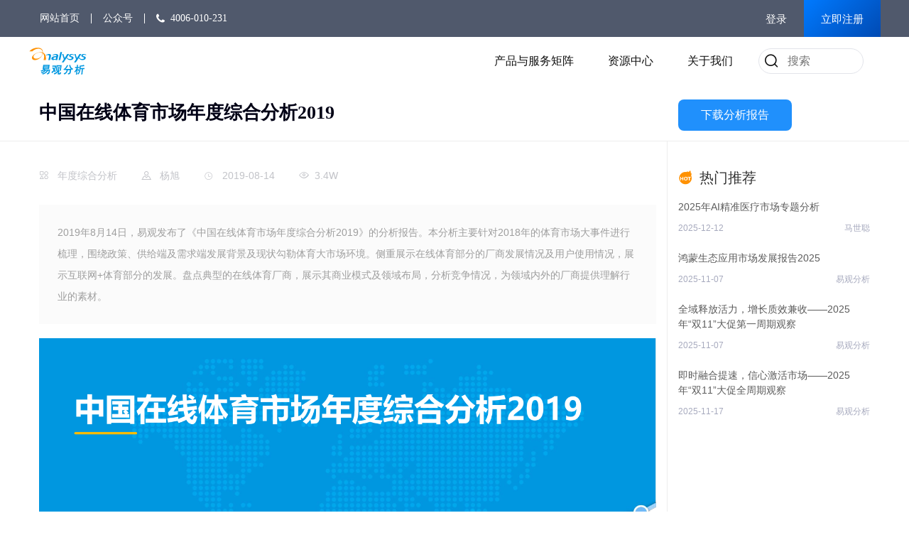

--- FILE ---
content_type: text/html; charset=utf-8
request_url: https://www.analysys.cn/article/detail/20019436
body_size: 7990
content:
<!doctype html><html lang="en" data-server-rendered="true"><head><title>中国在线体育市场年度综合分析2019-易观分析</title> <meta charset="utf-8"> <meta http-equiv="X-UA-Compatible" content="IE=Edge,chrome=1"> <meta name="keywords" content="中国在线体育市场年度综合分析2019"> <meta name="description" content="2019年8月14日，易观发布了《中国在线体育市场年度综合分析2019》的分析报告。本分析主要针对2018年的体育市场大事件进行梳理，围绕政策、供给端及需求端发展背景及现状勾勒体育大市场环境。侧重展示在线体育部分的厂商发展情况及用户使用情况，展示互联网+体育部分的发展。盘点典型的在线体育厂商，展示其商业模式及领域布局，分析竞争情况，为领域内外的厂商提供理解行业的素材。"> <meta http-equiv="content-type" content="text/html;charset=utf-8"> <meta name="viewport" content="width=device-width, initial-scale=1, maximum-scale=1.0, shrink-to-fit=no, user-scalable=0"> <link rel="shortcut icon" href="/favicon.ico" type="image/x-icon"> <link rel="stylesheet" href="//at.alicdn.com/t/font_3285448_qw9zzlghij.css"> <link rel="stylesheet" href="//at.alicdn.com/t/font_3291761_853o2b9t0z4.css"> <script src="/hm.js?v=20482997"></script><script type="text/javascript" src="//cstaticdun.126.net/load.min.js"></script><script type="text/javascript" src="//res.wx.qq.com/open/js/jweixin-1.0.0.js"></script><script type="text/javascript" src="//s1.analysys.cn/libs/??weixin-share/1.0.0/weixin-share.js,moment.js/2.18.1/moment.min.js,Swiper/4.5.1/js/swiper.min.js,babel-polyfill/7.6.0/polyfill.min.js"></script><script type="text/javascript" src="//s1.analysys.cn/libs/??jquery/1.12.3/jquery.min.js,jquery-scrollto/1.4.6/jquery-scrollto.min.js,wow/1.1.2/wow.min.js,jquery-advanced-news-ticker/1.0.1/js/newsTicker.min.js"></script><link rel="stylesheet" href="//s1.analysys.cn/libs/??twitter-bootstrap/3.3.7/css/bootstrap.min.css,Swiper/4.5.1/css/swiper.min.css,animate.css/3.7.2/animate.min.css"><link rel="stylesheet" href="/public/css/article/detail.e849fa24.css"></head> <body><div id="app"><div><div><div><header class="header"><div class="basic-top"><div class="yg-container basic-flex"><ul class="nav-flex"><li><a href="/">网站首页</a></li> <li class="gzh"><span>公众号</span> <div class="drowqr"><img src="https://file1.analysys.cn/uploadcmsimages/upload/v4/qianfan-qrcode.jpg" alt></div></li> <li><i class="iconfont yg-icondianhua"></i><a href="tel:4006-010-231">4006-010-231</a></li></ul> <div class="ucenter"><div class="message"></div> <div class="sign"><a href="javascript:;" class="login">登录</a> <a href="javascript:;" class="signin">立即注册</a></div></div></div></div> <div class="hd-pc"><div class="yg-container hd-pc-flex"><div class="logo"><a href="/"><img src="https://file1.analysys.cn/uploadcmsimages/upload/v4/fenxilogo-blue.svg" alt="易观分析"></a></div> <ul class="hdnav"><li><span class="nvahd">产品与服务矩阵</span> <div class="nav-bd-wrap wrapanalysis" style="display:;"><div class="navbd analysis"><div class="nav-product"><div class="product-col"><div class="ptitle">订阅产品</div> <ol class="qianfan"><dt class="pdt"><span class="iconimg"><span class="iconwrap bg-icon bg-icon_default_bangdan"></span></span> <span class="dttitles">易观千帆</span></dt> <dd><!----> <span class="iconimg"></span> <span class="ddtitles">移动互联网产品&amp;用户分析数据库</span></dd><dd><!----> <span class="iconimg"></span> <span class="ddtitles">千帆榜单</span></dd></ol><ol class="boyue"><dt class="pdt"><span class="iconimg"><span class="iconwrap bg-icon bg-icon_default_boyue"></span></span> <span class="dttitles">博阅-数智化分析云</span></dt> <dd><!----> <span class="iconimg"></span> <span class="ddtitles">银行</span></dd><dd><!----> <span class="iconimg"></span> <span class="ddtitles">证券</span></dd><dd><!----> <span class="iconimg"></span> <span class="ddtitles">汽车</span></dd><dd><!----> <span class="iconimg"></span> <span class="ddtitles">互联网金融</span></dd><dd><!----> <span class="iconimg"></span> <span class="ddtitles">文娱</span></dd><dd><!----> <span class="iconimg"></span> <span class="ddtitles">零售</span></dd><dd><!----> <span class="iconimg"></span> <span class="ddtitles">旅游</span></dd><dd><!----> <span class="iconimg"></span> <span class="ddtitles">在线教育</span></dd></ol><ol><dt class="pdt"><span class="iconimg"><span class="iconwrap bg-icon bg-icon_default_fengxiangbiao"></span></span> <span class="dttitles">数字经济领域风向标</span></dt> <dd><!----> <span class="iconimg"></span> <span class="ddtitles">数字经济全景白皮书</span></dd></ol></div><div class="product-col"><div class="ptitle">咨询服务</div> <ol><dt class="pdt"><span class="iconimg"><span class="iconwrap bg-icon bg-icon_default_xiaofei"></span></span> <span class="dttitles">消费数智化中心</span></dt> <dd><!----> <span class="iconimg"></span> <span class="ddtitles">数字用户洞察</span></dd><dd><!----> <span class="iconimg"></span> <span class="ddtitles">数智化业务解决方案</span></dd><dd><!----> <span class="iconimg"></span> <span class="ddtitles">IPO行业顾问</span></dd></ol><ol><dt class="pdt"><span class="iconimg"><span class="iconwrap bg-icon bg-icon_default_qiyeshuzihua"></span></span> <span class="dttitles">企业数智化中心</span></dt> <dd><!----> <span class="iconimg"></span> <span class="ddtitles">数智化战略研究</span></dd><dd><!----> <span class="iconimg"></span> <span class="ddtitles">数字技术采买和应用评估</span></dd><dd><!----> <span class="iconimg"></span> <span class="ddtitles">场景数智化分析</span></dd><dd><!----> <span class="iconimg"></span> <span class="ddtitles">场景数据库</span></dd></ol><ol><dt class="pdt"><span class="iconimg"><span class="iconwrap bg-icon bg-icon_default_shuzijishu"></span></span> <span class="dttitles">数字技术研究院</span></dt> <dd><!----> <span class="iconimg"></span> <span class="ddtitles">行业研究洞察</span></dd><dd><!----> <span class="iconimg"></span> <span class="ddtitles">数字技术智库服务</span></dd><dd><!----> <span class="iconimg"></span> <span class="ddtitles">数据分析服务</span></dd></ol></div><div class="product-col"><div class="ptitle">解决方案</div> <ol><dt class="pdt"><span class="iconimg"><span class="iconwrap bg-icon bg-icon_default_zengzhang"></span></span> <span class="dttitles">业务&amp;用户增长解决方案</span></dt> <dd><!----> <span class="iconimg"></span> <span class="ddtitles">智能运营平台+数智化运营咨询</span></dd><dd><!----> <span class="iconimg"></span> <span class="ddtitles">用户价值增长&amp;资产评价解决方案</span></dd><dd><!----> <span class="iconimg"></span> <span class="ddtitles">客户体验提升</span></dd><dd><!----> <span class="iconimg"></span> <span class="ddtitles">数据分析</span></dd></ol></div></div></div></div></li> <li><span class="nvahd">资源中心</span> <div class="nav-bd-wrap wrapresource" style="display:;"><div class="navbd resource"><div class="zyzx-header"><div class="col-item"><div class="item-content"><span class="iconwrap"><span class="hd-resource-icon bg-icon_dongtai"></span></span> <a href="/trends" target="_blank">易观动态</a></div></div><div class="col-item"><div class="item-content"><span class="iconwrap"><span class="hd-resource-icon bg-icon_baogao"></span></span> <a href="/article/analysis" target="_blank">热门分析</a></div></div><div class="col-item"><div class="item-content"><span class="iconwrap"><span class="hd-resource-icon bg-icon_huodong"></span></span> <a href="/article/activity" target="_blank">易观活动</a></div></div><div class="col-item"><div class="item-content"><span class="iconwrap"><span class="hd-resource-icon bg-icon_hezuo"></span></span> <a href="/article/media" target="_blank">合作媒体</a></div></div></div></div></div></li> <li><span class="nvahd">关于我们</span> <div class="nav-bd-wrap wrapabout"><div class="navbd about"><div class="gywm-header"><div class="gywm-left"><h2 class="left-title">了解易观分析</h2> <div class="left-desc">中国数智化领域专业的科技和市场分析机构，致力于数字经济的发展与研究，通过21年分析及数据源积累、成熟的模型体系，易观分析形成以消费数智化、企业数智化、易观千帆等多项服务矩阵，激发科技与创新活力，为国内外4000+企业客户提供客观、公正的数据支持和市场研究报告，帮助企业提供正确的决策。</div> <div class="left-link"><a href="/about/#"><div class="ygarrow"><span>了解更多</span> <span class="iconarrow"><img alt="" class="ygimage arrowimg1"> <img alt="" class="ygimage arrowimg2"> <img alt="" class="ygimage arrowimg3"></span></div></a></div></div> <div class="gywm-right"><div class="right-col"><div class="gywm-item"><div class="item-title">易观分析简介</div> <p class="linkp"><a href="/about/#" target="_blank">易观分析简介</a></p> <p class="linkp"><a href="/about/#" target="_blank">使命</a>  | 
          <a href="/about/#" target="_blank">愿景</a>  | 
          <a href="/about/#" target="_blank">价值</a></p></div> <div class="gywm-item"><div class="item-title">企业荣誉</div> <p class="linkp"><a href="/about/#honor" target="_blank">企业荣誉</a></p></div></div> <div class="right-col"><div class="gywm-item"><div class="item-title">发展历程</div> <p class="linkp"><a href="/about/#course" target="_blank">发展历程</a></p></div> <div class="gywm-item"><div class="item-title">易观学堂</div> <p class="linkp"><a href="https://edu.analysys.cn/" target="_blank">易观学堂</a></p></div></div> <div class="right-col"><div class="gywm-item"><div class="item-title">专家团队</div> <p class="linkp"><a href="/about/#teams" target="_blank">专家团队</a></p></div> <div class="gywm-item"><div class="item-title"><a href="/about/#contactus" target="_blank">联系我们</a></div> <p class="linkp"><a href="tel:4006-010-231">电话: 4006-010-231</a></p> <p class="linkp"><a href="mailto:ygfx@analysys.com.cn">ygfx@analysys.com.cn</a></p></div></div> <div class="right-col"><div class="gywm-item"><div class="item-title">企业文化</div> <p class="linkp"><a href="/about/#culture" target="_blank">企业文化</a></p></div> <div class="gywm-item"><div class="item-title">加入易观分析</div> <p class="linkp"><a href="/joinus" target="_blank">社招</a></p> <p class="linkp"><a href="/joinus" target="_blank">校招</a></p> <p class="linkp"><a href="/joinus" target="_blank">实习</a></p></div></div></div></div></div></div></li> <li class="search-li"><div class="search showinput"><input type="text" placeholder="搜索" value="" class="search-input"> <span class="searchicon"><i class="iconfont yg-iconsousuo"></i></span></div></li></ul></div></div> <div class="hd-mobile"><div class="container hd-m-container"><div class="mlogo"><a href="/"><img src="https://file1.analysys.cn/uploadcmsimages/upload/v4/fenxilogo-blue.svg" alt="易观分析logo"></a></div> <div class="mright"><div class="tel"><a href="tel:4006-010-231">4006-010-231</a></div> <div class="ge"></div> <div class="sea"><a href="/es/search"><i class="iconfont yg-iconsousuo"></i></a></div> <div class="menu"><span class="line line1"></span> <span class="line line2"></span> <span class="line line3"></span></div></div></div> <!----></div></header></div> <div class="main"><div><div><div class="detail-wraper"><div class="detail-top"><div class="container"><h1 class="col-md-9">中国在线体育市场年度综合分析2019</h1> <div class="col-md-3 detail-btn"><a href="javascript:;" class="downbtn">下载分析报告</a></div></div></div> <div class="container"><div class="detail-left col-md-9"><div class="left-details-head"><div class="head-other"><span><i class="iconfont yg-iconleixing"></i> <a href="https://boyue.analysys.cn/sail/view/portal/index.html#/list?classify=年度综合分析" target="_blank">年度综合分析</a></span> <span><i class="iconfont yg-iconrenwu"></i>
              杨旭
            </span> <span><i class="iconfont yg-iconshijian"></i>
              2019-08-14
            </span> <span class="clickcount"><i class="iconfont yg-iconliulan"></i>3.4W</span></div></div> <div class="summary">2019年8月14日，易观发布了《中国在线体育市场年度综合分析2019》的分析报告。本分析主要针对2018年的体育市场大事件进行梳理，围绕政策、供给端及需求端发展背景及现状勾勒体育大市场环境。侧重展示在线体育部分的厂商发展情况及用户使用情况，展示互联网+体育部分的发展。盘点典型的在线体育厂商，展示其商业模式及领域布局，分析竞争情况，为领域内外的厂商提供理解行业的素材。</div> <div><div class="imgages noselect"><img alt="" srcset=""><img alt="" srcset=""><img alt="" srcset=""><img alt="" srcset=""><img alt="" srcset=""><img alt="" srcset=""><img alt="" srcset=""><img alt="" srcset=""><img alt="" srcset=""><img alt="" srcset=""><img alt="" srcset=""><img alt="" srcset=""><img alt="" srcset=""><img alt="" srcset=""><img alt="" srcset=""><img alt="" srcset=""><img alt="" srcset=""><img alt="" srcset=""><img alt="" srcset=""><img alt="" srcset=""><img alt="" srcset=""><img alt="" srcset=""><img alt="" srcset=""><img alt="" srcset=""><img alt="" srcset=""><img alt="" srcset=""><img alt="" srcset=""><img alt="" srcset=""><img alt="" srcset=""><img alt="" srcset=""><img alt="" srcset=""><img alt="" srcset=""><img alt="" srcset=""><img alt="" srcset=""><img alt="" srcset=""><img alt="" srcset=""><img alt="" srcset=""><img alt="" srcset=""><img alt="" srcset=""><img alt="" srcset=""><img alt="" srcset=""><img alt="" srcset=""><img alt="" srcset=""><img alt="" srcset=""><img alt="" srcset=""><img alt="" srcset=""><img alt="" srcset=""><img alt="" srcset=""><img alt="" srcset=""></div></div> <div class="copyright">未经易观分析授权，严禁转载、引用或以任何方式使用易观分析发布的任何内容。经授权后的任何媒体、网站或者个人使用时应原文引用并注明来源，且分析观点以易观分析官方发布的内容为准，不得进行任何形式的删减、增添、拼接、演绎、歪曲等。因不当使用而引发的争议，易观分析不承担因此产生的任何责任，并保留向相关责任主体进行责任追究的权利。</div></div> <div class="detail-right col-md-3"><div class="hotnews-wraper"><h2><i class="iconfont yg-iconhot"></i>热门推荐
  </h2> <ul><li><a href="/article/detail/20021380" target="_blank">2025年AI精准医疗市场专题分析</a> <p class="hotother clearfix"><time>2025-12-12</time> <span>马世聪</span></p></li><li><a href="/article/detail/20021356" target="_blank">鸿蒙生态应用市场发展报告2025</a> <p class="hotother clearfix"><time>2025-11-07</time> <span>易观分析</span></p></li><li><a href="/article/detail/20021355" target="_blank">全域释放活力，增长质效兼收——2025年“双11”大促第一周期观察</a> <p class="hotother clearfix"><time>2025-11-07</time> <span>易观分析</span></p></li><li><a href="/article/detail/20021359" target="_blank">即时融合提速，信心激活市场——2025年“双11”大促全周期观察</a> <p class="hotother clearfix"><time>2025-11-17</time> <span>易观分析</span></p></li></ul></div></div> <div data-v-906efd5a></div></div></div></div> <div data-v-906efd5a></div></div></div> <footer class="footer"><div class="ft-content ft-pc"><div class="yg-container"><div class="row clearfix"><div class="ft-left"><div class="logo"><img alt="" class="ygimage"> <div class="contact"><div class="fticon clearfix"><div class="iconitem weixin"><img src="https://file1.analysys.cn/uploadcmsimages/upload/v4/weixin.png" alt></div> <div class="iconitem zhihu"><a href="https://www.zhihu.com/org/yi-guan-fen-xi" target="_blank"><img src="https://file1.analysys.cn/uploadcmsimages/upload/v4/zhihu.png" alt></a></div> <div class="qrcode"><img src="https://file1.analysys.cn/uploadcmsimages/upload/v4/qianfan-qrcode.jpg" alt style="display:none;"></div></div></div></div> <div class="ft-flex"><ol class="ft-item"><dt>订阅产品</dt> <dd class="link">数字经济领域风向标</dd> <dd><a href="https://qianfan.analysys.cn/" target="_blank">易观千帆</a></dd> <dd><a href="https://boyue.analysys.cn/" target="_blank">易观博阅</a></dd></ol> <ol class="ft-item"><dt>咨询服务</dt> <dd class="link">消费数智化中心</dd> <dd class="link">企业数智化中心</dd> <dd class="link">数字技术研究院</dd></ol> <ol class="ft-item"><dt>解决方案</dt> <dd class="link">业务&amp;用户增长解决方案</dd></ol> <div class="ft-item"><h3 class="tit">联系我们</h3> <div class="tel"><p><i class="iconfont yg-icondianhua"></i> 服务热线：</p> <p class="con"><a href="tel:4006-010-231">4006-010-231</a></p> <p><i class="iconfont yg-iconyoujian"></i>媒体/市场合作：</p> <p class="con"><a href="mailto:ygfx@analysys.com.cn">ygfx@analysys.com.cn</a></p></div></div></div></div></div> <div class="row frendtit"><p class="tit">友情链接:</p></div> <div class="row"><div class="frendlinks" style="display:;"><a href="https://qianfan.analysys.cn/" rel="" target="_blank" class="flink">易观千帆</a><a href="https://www.cda.cn" rel="" target="_blank" class="flink">分析师</a><a href="https://www.sunrate.com/?channelCode=analysys" rel="" target="_blank" class="flink">寻汇</a><a href="http://www.bdwork.com/" rel="" target="_blank" class="flink">BD</a><a href="https://www.analysysdata.com/" rel="nofollow" target="_blank" class="flink">易观数科</a><a href="http://www.infoq.cn" rel="nofollow" target="_blank" class="flink">infoQ</a></div></div> <div class="row"><div class="ft-cprate"><p class="cp1">版权所有Copyright © 2026 北京易观数智科技股份有限公司版权所有 </p> <p class="cp2"><span class="icpnum">京ICP备17047154号-2</span> <a href="http://www.beian.gov.cn/portal/registerSystemInfo?recordcode=11010502031510" rel="nofollow" target="_blank" class="gonganicp"> | <span class="basic-icon bg-gongan"></span>京公网安备11010502031510号
            </a></p></div></div></div></div> <div class="ft-mobile"><section class="cta-wrap"><div class="container cta-pc"><p>易观千帆帮助企业建立数字消费者用户画像，提供内部运营决策和外部竞争分析的一站式服务</p> <button class="tybtn">立即体验</button></div> <div class="cta-mobile"><p class="ctatext">激发科技与创新活力</p> <div class="ctabtnbox"><button class="tybtn">立即体验</button></div></div></section> <div class="mcontent"><div class="flogo"><img src="https://file1.analysys.cn/uploadcmsimages/upload/v4/fenxilogo-blue.svg" alt></div> <div class="qrcode"><img src="https://file1.analysys.cn/uploadcmsimages/upload/v4/qianfan-qrcode.jpg" alt></div> <div class="ftinfo">长按识别二维码，关注易观分析公众号</div> <div class="tel">服务热线：<a href="tel:4006-010-231">4006-010-231</a></div> <div class="tel email">媒体/市场合作：<a href="mailto:ygfx@analysys.com.cn">ygfx@analysys.com.cn</a></div></div> <div class="mcprate"><p>版权所有 Copyright © 2026 北京易观数智科技股份有限公司</p> <p>京ICP备17047154号-2</p> <p class="gongan"><span class="basic-icon bg-gongan"></span>京公网安备11010502031510号</p></div></div></footer></div></div></div><script> window.__INITIAL_STATE__= {"friendLink":[{"createTime":"2022-08-10 17:40:18","linkId":39,"linkName":"易观千帆","nofollow":0,"updateTime":"2022-08-10 17:40:18","url":"https:\u002F\u002Fqianfan.analysys.cn\u002F"},{"createTime":"2022-05-12 19:51:10","linkId":30,"linkName":"分析师","nofollow":0,"updateTime":"2022-07-13 16:20:16","url":"https:\u002F\u002Fwww.cda.cn"},{"createTime":"2022-07-13 16:19:16","linkId":38,"linkName":"寻汇","nofollow":0,"updateTime":"2022-07-13 16:20:09","url":"https:\u002F\u002Fwww.sunrate.com\u002F?channelCode=analysys"},{"createTime":"2022-06-08 17:31:21","linkId":37,"linkName":"BD","nofollow":0,"updateTime":"2022-06-08 17:31:21","url":"http:\u002F\u002Fwww.bdwork.com\u002F"},{"createTime":"2019-06-12 13:50:40","linkId":19,"linkName":"易观数科","nofollow":1,"updateTime":"2022-05-19 11:53:40","url":"https:\u002F\u002Fwww.analysysdata.com\u002F"},{"createTime":"2022-04-02 13:47:49","linkId":26,"linkName":"infoQ","nofollow":1,"updateTime":"2022-04-29 10:38:43","url":"http:\u002F\u002Fwww.infoq.cn"}],"article":"%7B%22classify%22:%22%E5%B9%B4%E5%BA%A6%E7%BB%BC%E5%90%88%E5%88%86%E6%9E%90%22,%22keywords%22:null,%22articeimage%22:null,%22city%22:null,%22fee%22:0,%22createdate%22:%222019-08-14%2016:44:07%22,%22description%22:null,%22dictid%22:null,%22source%22:%22%E6%98%93%E8%A7%82%22,%22starttime%22:null,%22type%22:0,%22dirname%22:null,%22userid%22:null,%22content%22:%22%22,%22maintitle%22:%22%E4%B8%AD%E5%9B%BD%E5%9C%A8%E7%BA%BF%E4%BD%93%E8%82%B2%E5%B8%82%E5%9C%BA%E5%B9%B4%E5%BA%A6%E7%BB%BC%E5%90%88%E5%88%86%E6%9E%902019%22,%22isFree%22:0,%22ispublish%22:1,%22updatedate%22:%222026-01-31%2013:56:43%22,%22publishdate%22:%222019-08-14%2016:48:13%22,%22id%22:20019436,%22enrollLink%22:null,%22fieldBak20160328%22:null,%22fieldId%22:14122,%22qrcodeUrl%22:null,%22clickcount%22:34976,%22summary%22:%222019%E5%B9%B48%E6%9C%8814%E6%97%A5%EF%BC%8C%E6%98%93%E8%A7%82%E5%8F%91%E5%B8%83%E4%BA%86%E3%80%8A%E4%B8%AD%E5%9B%BD%E5%9C%A8%E7%BA%BF%E4%BD%93%E8%82%B2%E5%B8%82%E5%9C%BA%E5%B9%B4%E5%BA%A6%E7%BB%BC%E5%90%88%E5%88%86%E6%9E%902019%E3%80%8B%E7%9A%84%E5%88%86%E6%9E%90%E6%8A%A5%E5%91%8A%E3%80%82%E6%9C%AC%E5%88%86%E6%9E%90%E4%B8%BB%E8%A6%81%E9%92%88%E5%AF%B92018%E5%B9%B4%E7%9A%84%E4%BD%93%E8%82%B2%E5%B8%82%E5%9C%BA%E5%A4%A7%E4%BA%8B%E4%BB%B6%E8%BF%9B%E8%A1%8C%E6%A2%B3%E7%90%86%EF%BC%8C%E5%9B%B4%E7%BB%95%E6%94%BF%E7%AD%96%E3%80%81%E4%BE%9B%E7%BB%99%E7%AB%AF%E5%8F%8A%E9%9C%80%E6%B1%82%E7%AB%AF%E5%8F%91%E5%B1%95%E8%83%8C%E6%99%AF%E5%8F%8A%E7%8E%B0%E7%8A%B6%E5%8B%BE%E5%8B%92%E4%BD%93%E8%82%B2%E5%A4%A7%E5%B8%82%E5%9C%BA%E7%8E%AF%E5%A2%83%E3%80%82%E4%BE%A7%E9%87%8D%E5%B1%95%E7%A4%BA%E5%9C%A8%E7%BA%BF%E4%BD%93%E8%82%B2%E9%83%A8%E5%88%86%E7%9A%84%E5%8E%82%E5%95%86%E5%8F%91%E5%B1%95%E6%83%85%E5%86%B5%E5%8F%8A%E7%94%A8%E6%88%B7%E4%BD%BF%E7%94%A8%E6%83%85%E5%86%B5%EF%BC%8C%E5%B1%95%E7%A4%BA%E4%BA%92%E8%81%94%E7%BD%91+%E4%BD%93%E8%82%B2%E9%83%A8%E5%88%86%E7%9A%84%E5%8F%91%E5%B1%95%E3%80%82%E7%9B%98%E7%82%B9%E5%85%B8%E5%9E%8B%E7%9A%84%E5%9C%A8%E7%BA%BF%E4%BD%93%E8%82%B2%E5%8E%82%E5%95%86%EF%BC%8C%E5%B1%95%E7%A4%BA%E5%85%B6%E5%95%86%E4%B8%9A%E6%A8%A1%E5%BC%8F%E5%8F%8A%E9%A2%86%E5%9F%9F%E5%B8%83%E5%B1%80%EF%BC%8C%E5%88%86%E6%9E%90%E7%AB%9E%E4%BA%89%E6%83%85%E5%86%B5%EF%BC%8C%E4%B8%BA%E9%A2%86%E5%9F%9F%E5%86%85%E5%A4%96%E7%9A%84%E5%8E%82%E5%95%86%E6%8F%90%E4%BE%9B%E7%90%86%E8%A7%A3%E8%A1%8C%E4%B8%9A%E7%9A%84%E7%B4%A0%E6%9D%90%E3%80%82%22,%22images%22:%5B%7B%22createTime%22:%222019-08-14%2000:00:00%22,%22id%22:117128,%22modifyTime%22:null,%22objectId%22:8236,%22objectType%22:1,%22path%22:%22\u002Fuploadcmsimages\u002F20190814\u002F1565772203941-%E4%B8%AD%E5%9B%BD%E5%9C%A8%E7%BA%BF%E4%BD%93%E8%82%B2%E5%B8%82%E5%9C%BA%E5%B9%B4%E5%BA%A6%E7%BB%BC%E5%90%88%E5%88%86%E6%9E%902019.pdf_0.png%22,%22thumbnailPath%22:%22%22,%22title%22:%22%22,%22userId%22:0%7D,%7B%22createTime%22:%222019-08-14%2000:00:00%22,%22id%22:117129,%22modifyTime%22:null,%22objectId%22:8236,%22objectType%22:1,%22path%22:%22\u002Fuploadcmsimages\u002F20190814\u002F1565772203941-%E4%B8%AD%E5%9B%BD%E5%9C%A8%E7%BA%BF%E4%BD%93%E8%82%B2%E5%B8%82%E5%9C%BA%E5%B9%B4%E5%BA%A6%E7%BB%BC%E5%90%88%E5%88%86%E6%9E%902019.pdf_1.png%22,%22thumbnailPath%22:%22%22,%22title%22:%22%22,%22userId%22:0%7D,%7B%22createTime%22:%222019-08-14%2000:00:00%22,%22id%22:117130,%22modifyTime%22:null,%22objectId%22:8236,%22objectType%22:1,%22path%22:%22\u002Fuploadcmsimages\u002F20190814\u002F1565772203941-%E4%B8%AD%E5%9B%BD%E5%9C%A8%E7%BA%BF%E4%BD%93%E8%82%B2%E5%B8%82%E5%9C%BA%E5%B9%B4%E5%BA%A6%E7%BB%BC%E5%90%88%E5%88%86%E6%9E%902019.pdf_2.png%22,%22thumbnailPath%22:%22%22,%22title%22:%22%22,%22userId%22:0%7D,%7B%22createTime%22:%222019-08-14%2000:00:00%22,%22id%22:117131,%22modifyTime%22:null,%22objectId%22:8236,%22objectType%22:1,%22path%22:%22\u002Fuploadcmsimages\u002F20190814\u002F1565772203941-%E4%B8%AD%E5%9B%BD%E5%9C%A8%E7%BA%BF%E4%BD%93%E8%82%B2%E5%B8%82%E5%9C%BA%E5%B9%B4%E5%BA%A6%E7%BB%BC%E5%90%88%E5%88%86%E6%9E%902019.pdf_3.png%22,%22thumbnailPath%22:%22%22,%22title%22:%22%22,%22userId%22:0%7D,%7B%22createTime%22:%222019-08-14%2000:00:00%22,%22id%22:117132,%22modifyTime%22:null,%22objectId%22:8236,%22objectType%22:1,%22path%22:%22\u002Fuploadcmsimages\u002F20190814\u002F1565772203941-%E4%B8%AD%E5%9B%BD%E5%9C%A8%E7%BA%BF%E4%BD%93%E8%82%B2%E5%B8%82%E5%9C%BA%E5%B9%B4%E5%BA%A6%E7%BB%BC%E5%90%88%E5%88%86%E6%9E%902019.pdf_4.png%22,%22thumbnailPath%22:%22%22,%22title%22:%22%22,%22userId%22:0%7D,%7B%22createTime%22:%222019-08-14%2000:00:00%22,%22id%22:117133,%22modifyTime%22:null,%22objectId%22:8236,%22objectType%22:1,%22path%22:%22\u002Fuploadcmsimages\u002F20190814\u002F1565772203941-%E4%B8%AD%E5%9B%BD%E5%9C%A8%E7%BA%BF%E4%BD%93%E8%82%B2%E5%B8%82%E5%9C%BA%E5%B9%B4%E5%BA%A6%E7%BB%BC%E5%90%88%E5%88%86%E6%9E%902019.pdf_5.png%22,%22thumbnailPath%22:%22%22,%22title%22:%22%22,%22userId%22:0%7D,%7B%22createTime%22:%222019-08-14%2000:00:00%22,%22id%22:117134,%22modifyTime%22:null,%22objectId%22:8236,%22objectType%22:1,%22path%22:%22\u002Fuploadcmsimages\u002F20190814\u002F1565772203941-%E4%B8%AD%E5%9B%BD%E5%9C%A8%E7%BA%BF%E4%BD%93%E8%82%B2%E5%B8%82%E5%9C%BA%E5%B9%B4%E5%BA%A6%E7%BB%BC%E5%90%88%E5%88%86%E6%9E%902019.pdf_6.png%22,%22thumbnailPath%22:%22%22,%22title%22:%22%22,%22userId%22:0%7D,%7B%22createTime%22:%222019-08-14%2000:00:00%22,%22id%22:117135,%22modifyTime%22:null,%22objectId%22:8236,%22objectType%22:1,%22path%22:%22\u002Fuploadcmsimages\u002F20190814\u002F1565772203941-%E4%B8%AD%E5%9B%BD%E5%9C%A8%E7%BA%BF%E4%BD%93%E8%82%B2%E5%B8%82%E5%9C%BA%E5%B9%B4%E5%BA%A6%E7%BB%BC%E5%90%88%E5%88%86%E6%9E%902019.pdf_7.png%22,%22thumbnailPath%22:%22%22,%22title%22:%22%22,%22userId%22:0%7D,%7B%22createTime%22:%222019-08-14%2000:00:00%22,%22id%22:117136,%22modifyTime%22:null,%22objectId%22:8236,%22objectType%22:1,%22path%22:%22\u002Fuploadcmsimages\u002F20190814\u002F1565772203941-%E4%B8%AD%E5%9B%BD%E5%9C%A8%E7%BA%BF%E4%BD%93%E8%82%B2%E5%B8%82%E5%9C%BA%E5%B9%B4%E5%BA%A6%E7%BB%BC%E5%90%88%E5%88%86%E6%9E%902019.pdf_8.png%22,%22thumbnailPath%22:%22%22,%22title%22:%22%22,%22userId%22:0%7D,%7B%22createTime%22:%222019-08-14%2000:00:00%22,%22id%22:117137,%22modifyTime%22:null,%22objectId%22:8236,%22objectType%22:1,%22path%22:%22\u002Fuploadcmsimages\u002F20190814\u002F1565772203941-%E4%B8%AD%E5%9B%BD%E5%9C%A8%E7%BA%BF%E4%BD%93%E8%82%B2%E5%B8%82%E5%9C%BA%E5%B9%B4%E5%BA%A6%E7%BB%BC%E5%90%88%E5%88%86%E6%9E%902019.pdf_9.png%22,%22thumbnailPath%22:%22%22,%22title%22:%22%22,%22userId%22:0%7D,%7B%22createTime%22:%222019-08-14%2000:00:00%22,%22id%22:117138,%22modifyTime%22:null,%22objectId%22:8236,%22objectType%22:1,%22path%22:%22\u002Fuploadcmsimages\u002F20190814\u002F1565772203941-%E4%B8%AD%E5%9B%BD%E5%9C%A8%E7%BA%BF%E4%BD%93%E8%82%B2%E5%B8%82%E5%9C%BA%E5%B9%B4%E5%BA%A6%E7%BB%BC%E5%90%88%E5%88%86%E6%9E%902019.pdf_10.png%22,%22thumbnailPath%22:%22%22,%22title%22:%22%22,%22userId%22:0%7D,%7B%22createTime%22:%222019-08-14%2000:00:00%22,%22id%22:117139,%22modifyTime%22:null,%22objectId%22:8236,%22objectType%22:1,%22path%22:%22\u002Fuploadcmsimages\u002F20190814\u002F1565772203941-%E4%B8%AD%E5%9B%BD%E5%9C%A8%E7%BA%BF%E4%BD%93%E8%82%B2%E5%B8%82%E5%9C%BA%E5%B9%B4%E5%BA%A6%E7%BB%BC%E5%90%88%E5%88%86%E6%9E%902019.pdf_11.png%22,%22thumbnailPath%22:%22%22,%22title%22:%22%22,%22userId%22:0%7D,%7B%22createTime%22:%222019-08-14%2000:00:00%22,%22id%22:117140,%22modifyTime%22:null,%22objectId%22:8236,%22objectType%22:1,%22path%22:%22\u002Fuploadcmsimages\u002F20190814\u002F1565772203941-%E4%B8%AD%E5%9B%BD%E5%9C%A8%E7%BA%BF%E4%BD%93%E8%82%B2%E5%B8%82%E5%9C%BA%E5%B9%B4%E5%BA%A6%E7%BB%BC%E5%90%88%E5%88%86%E6%9E%902019.pdf_12.png%22,%22thumbnailPath%22:%22%22,%22title%22:%22%22,%22userId%22:0%7D,%7B%22createTime%22:%222019-08-14%2000:00:00%22,%22id%22:117141,%22modifyTime%22:null,%22objectId%22:8236,%22objectType%22:1,%22path%22:%22\u002Fuploadcmsimages\u002F20190814\u002F1565772203941-%E4%B8%AD%E5%9B%BD%E5%9C%A8%E7%BA%BF%E4%BD%93%E8%82%B2%E5%B8%82%E5%9C%BA%E5%B9%B4%E5%BA%A6%E7%BB%BC%E5%90%88%E5%88%86%E6%9E%902019.pdf_13.png%22,%22thumbnailPath%22:%22%22,%22title%22:%22%22,%22userId%22:0%7D,%7B%22createTime%22:%222019-08-14%2000:00:00%22,%22id%22:117142,%22modifyTime%22:null,%22objectId%22:8236,%22objectType%22:1,%22path%22:%22\u002Fuploadcmsimages\u002F20190814\u002F1565772203941-%E4%B8%AD%E5%9B%BD%E5%9C%A8%E7%BA%BF%E4%BD%93%E8%82%B2%E5%B8%82%E5%9C%BA%E5%B9%B4%E5%BA%A6%E7%BB%BC%E5%90%88%E5%88%86%E6%9E%902019.pdf_14.png%22,%22thumbnailPath%22:%22%22,%22title%22:%22%22,%22userId%22:0%7D,%7B%22createTime%22:%222019-08-14%2000:00:00%22,%22id%22:117143,%22modifyTime%22:null,%22objectId%22:8236,%22objectType%22:1,%22path%22:%22\u002Fuploadcmsimages\u002F20190814\u002F1565772203941-%E4%B8%AD%E5%9B%BD%E5%9C%A8%E7%BA%BF%E4%BD%93%E8%82%B2%E5%B8%82%E5%9C%BA%E5%B9%B4%E5%BA%A6%E7%BB%BC%E5%90%88%E5%88%86%E6%9E%902019.pdf_15.png%22,%22thumbnailPath%22:%22%22,%22title%22:%22%22,%22userId%22:0%7D,%7B%22createTime%22:%222019-08-14%2000:00:00%22,%22id%22:117144,%22modifyTime%22:null,%22objectId%22:8236,%22objectType%22:1,%22path%22:%22\u002Fuploadcmsimages\u002F20190814\u002F1565772203941-%E4%B8%AD%E5%9B%BD%E5%9C%A8%E7%BA%BF%E4%BD%93%E8%82%B2%E5%B8%82%E5%9C%BA%E5%B9%B4%E5%BA%A6%E7%BB%BC%E5%90%88%E5%88%86%E6%9E%902019.pdf_16.png%22,%22thumbnailPath%22:%22%22,%22title%22:%22%22,%22userId%22:0%7D,%7B%22createTime%22:%222019-08-14%2000:00:00%22,%22id%22:117145,%22modifyTime%22:null,%22objectId%22:8236,%22objectType%22:1,%22path%22:%22\u002Fuploadcmsimages\u002F20190814\u002F1565772203941-%E4%B8%AD%E5%9B%BD%E5%9C%A8%E7%BA%BF%E4%BD%93%E8%82%B2%E5%B8%82%E5%9C%BA%E5%B9%B4%E5%BA%A6%E7%BB%BC%E5%90%88%E5%88%86%E6%9E%902019.pdf_17.png%22,%22thumbnailPath%22:%22%22,%22title%22:%22%22,%22userId%22:0%7D,%7B%22createTime%22:%222019-08-14%2000:00:00%22,%22id%22:117146,%22modifyTime%22:null,%22objectId%22:8236,%22objectType%22:1,%22path%22:%22\u002Fuploadcmsimages\u002F20190814\u002F1565772203941-%E4%B8%AD%E5%9B%BD%E5%9C%A8%E7%BA%BF%E4%BD%93%E8%82%B2%E5%B8%82%E5%9C%BA%E5%B9%B4%E5%BA%A6%E7%BB%BC%E5%90%88%E5%88%86%E6%9E%902019.pdf_18.png%22,%22thumbnailPath%22:%22%22,%22title%22:%22%22,%22userId%22:0%7D,%7B%22createTime%22:%222019-08-14%2000:00:00%22,%22id%22:117147,%22modifyTime%22:null,%22objectId%22:8236,%22objectType%22:1,%22path%22:%22\u002Fuploadcmsimages\u002F20190814\u002F1565772203941-%E4%B8%AD%E5%9B%BD%E5%9C%A8%E7%BA%BF%E4%BD%93%E8%82%B2%E5%B8%82%E5%9C%BA%E5%B9%B4%E5%BA%A6%E7%BB%BC%E5%90%88%E5%88%86%E6%9E%902019.pdf_19.png%22,%22thumbnailPath%22:%22%22,%22title%22:%22%22,%22userId%22:0%7D,%7B%22createTime%22:%222019-08-14%2000:00:00%22,%22id%22:117148,%22modifyTime%22:null,%22objectId%22:8236,%22objectType%22:1,%22path%22:%22\u002Fuploadcmsimages\u002F20190814\u002F1565772203941-%E4%B8%AD%E5%9B%BD%E5%9C%A8%E7%BA%BF%E4%BD%93%E8%82%B2%E5%B8%82%E5%9C%BA%E5%B9%B4%E5%BA%A6%E7%BB%BC%E5%90%88%E5%88%86%E6%9E%902019.pdf_20.png%22,%22thumbnailPath%22:%22%22,%22title%22:%22%22,%22userId%22:0%7D,%7B%22createTime%22:%222019-08-14%2000:00:00%22,%22id%22:117149,%22modifyTime%22:null,%22objectId%22:8236,%22objectType%22:1,%22path%22:%22\u002Fuploadcmsimages\u002F20190814\u002F1565772203941-%E4%B8%AD%E5%9B%BD%E5%9C%A8%E7%BA%BF%E4%BD%93%E8%82%B2%E5%B8%82%E5%9C%BA%E5%B9%B4%E5%BA%A6%E7%BB%BC%E5%90%88%E5%88%86%E6%9E%902019.pdf_21.png%22,%22thumbnailPath%22:%22%22,%22title%22:%22%22,%22userId%22:0%7D,%7B%22createTime%22:%222019-08-14%2000:00:00%22,%22id%22:117150,%22modifyTime%22:null,%22objectId%22:8236,%22objectType%22:1,%22path%22:%22\u002Fuploadcmsimages\u002F20190814\u002F1565772203941-%E4%B8%AD%E5%9B%BD%E5%9C%A8%E7%BA%BF%E4%BD%93%E8%82%B2%E5%B8%82%E5%9C%BA%E5%B9%B4%E5%BA%A6%E7%BB%BC%E5%90%88%E5%88%86%E6%9E%902019.pdf_22.png%22,%22thumbnailPath%22:%22%22,%22title%22:%22%22,%22userId%22:0%7D,%7B%22createTime%22:%222019-08-14%2000:00:00%22,%22id%22:117151,%22modifyTime%22:null,%22objectId%22:8236,%22objectType%22:1,%22path%22:%22\u002Fuploadcmsimages\u002F20190814\u002F1565772203941-%E4%B8%AD%E5%9B%BD%E5%9C%A8%E7%BA%BF%E4%BD%93%E8%82%B2%E5%B8%82%E5%9C%BA%E5%B9%B4%E5%BA%A6%E7%BB%BC%E5%90%88%E5%88%86%E6%9E%902019.pdf_23.png%22,%22thumbnailPath%22:%22%22,%22title%22:%22%22,%22userId%22:0%7D,%7B%22createTime%22:%222019-08-14%2000:00:00%22,%22id%22:117152,%22modifyTime%22:null,%22objectId%22:8236,%22objectType%22:1,%22path%22:%22\u002Fuploadcmsimages\u002F20190814\u002F1565772203941-%E4%B8%AD%E5%9B%BD%E5%9C%A8%E7%BA%BF%E4%BD%93%E8%82%B2%E5%B8%82%E5%9C%BA%E5%B9%B4%E5%BA%A6%E7%BB%BC%E5%90%88%E5%88%86%E6%9E%902019.pdf_24.png%22,%22thumbnailPath%22:%22%22,%22title%22:%22%22,%22userId%22:0%7D,%7B%22createTime%22:%222019-08-14%2000:00:00%22,%22id%22:117153,%22modifyTime%22:null,%22objectId%22:8236,%22objectType%22:1,%22path%22:%22\u002Fuploadcmsimages\u002F20190814\u002F1565772203941-%E4%B8%AD%E5%9B%BD%E5%9C%A8%E7%BA%BF%E4%BD%93%E8%82%B2%E5%B8%82%E5%9C%BA%E5%B9%B4%E5%BA%A6%E7%BB%BC%E5%90%88%E5%88%86%E6%9E%902019.pdf_25.png%22,%22thumbnailPath%22:%22%22,%22title%22:%22%22,%22userId%22:0%7D,%7B%22createTime%22:%222019-08-14%2000:00:00%22,%22id%22:117154,%22modifyTime%22:null,%22objectId%22:8236,%22objectType%22:1,%22path%22:%22\u002Fuploadcmsimages\u002F20190814\u002F1565772203941-%E4%B8%AD%E5%9B%BD%E5%9C%A8%E7%BA%BF%E4%BD%93%E8%82%B2%E5%B8%82%E5%9C%BA%E5%B9%B4%E5%BA%A6%E7%BB%BC%E5%90%88%E5%88%86%E6%9E%902019.pdf_26.png%22,%22thumbnailPath%22:%22%22,%22title%22:%22%22,%22userId%22:0%7D,%7B%22createTime%22:%222019-08-14%2000:00:00%22,%22id%22:117155,%22modifyTime%22:null,%22objectId%22:8236,%22objectType%22:1,%22path%22:%22\u002Fuploadcmsimages\u002F20190814\u002F1565772203941-%E4%B8%AD%E5%9B%BD%E5%9C%A8%E7%BA%BF%E4%BD%93%E8%82%B2%E5%B8%82%E5%9C%BA%E5%B9%B4%E5%BA%A6%E7%BB%BC%E5%90%88%E5%88%86%E6%9E%902019.pdf_27.png%22,%22thumbnailPath%22:%22%22,%22title%22:%22%22,%22userId%22:0%7D,%7B%22createTime%22:%222019-08-14%2000:00:00%22,%22id%22:117156,%22modifyTime%22:null,%22objectId%22:8236,%22objectType%22:1,%22path%22:%22\u002Fuploadcmsimages\u002F20190814\u002F1565772203941-%E4%B8%AD%E5%9B%BD%E5%9C%A8%E7%BA%BF%E4%BD%93%E8%82%B2%E5%B8%82%E5%9C%BA%E5%B9%B4%E5%BA%A6%E7%BB%BC%E5%90%88%E5%88%86%E6%9E%902019.pdf_28.png%22,%22thumbnailPath%22:%22%22,%22title%22:%22%22,%22userId%22:0%7D,%7B%22createTime%22:%222019-08-14%2000:00:00%22,%22id%22:117157,%22modifyTime%22:null,%22objectId%22:8236,%22objectType%22:1,%22path%22:%22\u002Fuploadcmsimages\u002F20190814\u002F1565772203941-%E4%B8%AD%E5%9B%BD%E5%9C%A8%E7%BA%BF%E4%BD%93%E8%82%B2%E5%B8%82%E5%9C%BA%E5%B9%B4%E5%BA%A6%E7%BB%BC%E5%90%88%E5%88%86%E6%9E%902019.pdf_29.png%22,%22thumbnailPath%22:%22%22,%22title%22:%22%22,%22userId%22:0%7D,%7B%22createTime%22:%222019-08-14%2000:00:00%22,%22id%22:117158,%22modifyTime%22:null,%22objectId%22:8236,%22objectType%22:1,%22path%22:%22\u002Fuploadcmsimages\u002F20190814\u002F1565772203941-%E4%B8%AD%E5%9B%BD%E5%9C%A8%E7%BA%BF%E4%BD%93%E8%82%B2%E5%B8%82%E5%9C%BA%E5%B9%B4%E5%BA%A6%E7%BB%BC%E5%90%88%E5%88%86%E6%9E%902019.pdf_30.png%22,%22thumbnailPath%22:%22%22,%22title%22:%22%22,%22userId%22:0%7D,%7B%22createTime%22:%222019-08-14%2000:00:00%22,%22id%22:117159,%22modifyTime%22:null,%22objectId%22:8236,%22objectType%22:1,%22path%22:%22\u002Fuploadcmsimages\u002F20190814\u002F1565772203941-%E4%B8%AD%E5%9B%BD%E5%9C%A8%E7%BA%BF%E4%BD%93%E8%82%B2%E5%B8%82%E5%9C%BA%E5%B9%B4%E5%BA%A6%E7%BB%BC%E5%90%88%E5%88%86%E6%9E%902019.pdf_31.png%22,%22thumbnailPath%22:%22%22,%22title%22:%22%22,%22userId%22:0%7D,%7B%22createTime%22:%222019-08-14%2000:00:00%22,%22id%22:117160,%22modifyTime%22:null,%22objectId%22:8236,%22objectType%22:1,%22path%22:%22\u002Fuploadcmsimages\u002F20190814\u002F1565772203941-%E4%B8%AD%E5%9B%BD%E5%9C%A8%E7%BA%BF%E4%BD%93%E8%82%B2%E5%B8%82%E5%9C%BA%E5%B9%B4%E5%BA%A6%E7%BB%BC%E5%90%88%E5%88%86%E6%9E%902019.pdf_32.png%22,%22thumbnailPath%22:%22%22,%22title%22:%22%22,%22userId%22:0%7D,%7B%22createTime%22:%222019-08-14%2000:00:00%22,%22id%22:117161,%22modifyTime%22:null,%22objectId%22:8236,%22objectType%22:1,%22path%22:%22\u002Fuploadcmsimages\u002F20190814\u002F1565772203941-%E4%B8%AD%E5%9B%BD%E5%9C%A8%E7%BA%BF%E4%BD%93%E8%82%B2%E5%B8%82%E5%9C%BA%E5%B9%B4%E5%BA%A6%E7%BB%BC%E5%90%88%E5%88%86%E6%9E%902019.pdf_33.png%22,%22thumbnailPath%22:%22%22,%22title%22:%22%22,%22userId%22:0%7D,%7B%22createTime%22:%222019-08-14%2000:00:00%22,%22id%22:117162,%22modifyTime%22:null,%22objectId%22:8236,%22objectType%22:1,%22path%22:%22\u002Fuploadcmsimages\u002F20190814\u002F1565772203941-%E4%B8%AD%E5%9B%BD%E5%9C%A8%E7%BA%BF%E4%BD%93%E8%82%B2%E5%B8%82%E5%9C%BA%E5%B9%B4%E5%BA%A6%E7%BB%BC%E5%90%88%E5%88%86%E6%9E%902019.pdf_34.png%22,%22thumbnailPath%22:%22%22,%22title%22:%22%22,%22userId%22:0%7D,%7B%22createTime%22:%222019-08-14%2000:00:00%22,%22id%22:117163,%22modifyTime%22:null,%22objectId%22:8236,%22objectType%22:1,%22path%22:%22\u002Fuploadcmsimages\u002F20190814\u002F1565772203941-%E4%B8%AD%E5%9B%BD%E5%9C%A8%E7%BA%BF%E4%BD%93%E8%82%B2%E5%B8%82%E5%9C%BA%E5%B9%B4%E5%BA%A6%E7%BB%BC%E5%90%88%E5%88%86%E6%9E%902019.pdf_35.png%22,%22thumbnailPath%22:%22%22,%22title%22:%22%22,%22userId%22:0%7D,%7B%22createTime%22:%222019-08-14%2000:00:00%22,%22id%22:117164,%22modifyTime%22:null,%22objectId%22:8236,%22objectType%22:1,%22path%22:%22\u002Fuploadcmsimages\u002F20190814\u002F1565772203941-%E4%B8%AD%E5%9B%BD%E5%9C%A8%E7%BA%BF%E4%BD%93%E8%82%B2%E5%B8%82%E5%9C%BA%E5%B9%B4%E5%BA%A6%E7%BB%BC%E5%90%88%E5%88%86%E6%9E%902019.pdf_36.png%22,%22thumbnailPath%22:%22%22,%22title%22:%22%22,%22userId%22:0%7D,%7B%22createTime%22:%222019-08-14%2000:00:00%22,%22id%22:117165,%22modifyTime%22:null,%22objectId%22:8236,%22objectType%22:1,%22path%22:%22\u002Fuploadcmsimages\u002F20190814\u002F1565772203941-%E4%B8%AD%E5%9B%BD%E5%9C%A8%E7%BA%BF%E4%BD%93%E8%82%B2%E5%B8%82%E5%9C%BA%E5%B9%B4%E5%BA%A6%E7%BB%BC%E5%90%88%E5%88%86%E6%9E%902019.pdf_37.png%22,%22thumbnailPath%22:%22%22,%22title%22:%22%22,%22userId%22:0%7D,%7B%22createTime%22:%222019-08-14%2000:00:00%22,%22id%22:117166,%22modifyTime%22:null,%22objectId%22:8236,%22objectType%22:1,%22path%22:%22\u002Fuploadcmsimages\u002F20190814\u002F1565772203941-%E4%B8%AD%E5%9B%BD%E5%9C%A8%E7%BA%BF%E4%BD%93%E8%82%B2%E5%B8%82%E5%9C%BA%E5%B9%B4%E5%BA%A6%E7%BB%BC%E5%90%88%E5%88%86%E6%9E%902019.pdf_38.png%22,%22thumbnailPath%22:%22%22,%22title%22:%22%22,%22userId%22:0%7D,%7B%22createTime%22:%222019-08-14%2000:00:00%22,%22id%22:117167,%22modifyTime%22:null,%22objectId%22:8236,%22objectType%22:1,%22path%22:%22\u002Fuploadcmsimages\u002F20190814\u002F1565772203941-%E4%B8%AD%E5%9B%BD%E5%9C%A8%E7%BA%BF%E4%BD%93%E8%82%B2%E5%B8%82%E5%9C%BA%E5%B9%B4%E5%BA%A6%E7%BB%BC%E5%90%88%E5%88%86%E6%9E%902019.pdf_39.png%22,%22thumbnailPath%22:%22%22,%22title%22:%22%22,%22userId%22:0%7D,%7B%22createTime%22:%222019-08-14%2000:00:00%22,%22id%22:117168,%22modifyTime%22:null,%22objectId%22:8236,%22objectType%22:1,%22path%22:%22\u002Fuploadcmsimages\u002F20190814\u002F1565772203941-%E4%B8%AD%E5%9B%BD%E5%9C%A8%E7%BA%BF%E4%BD%93%E8%82%B2%E5%B8%82%E5%9C%BA%E5%B9%B4%E5%BA%A6%E7%BB%BC%E5%90%88%E5%88%86%E6%9E%902019.pdf_40.png%22,%22thumbnailPath%22:%22%22,%22title%22:%22%22,%22userId%22:0%7D,%7B%22createTime%22:%222019-08-14%2000:00:00%22,%22id%22:117169,%22modifyTime%22:null,%22objectId%22:8236,%22objectType%22:1,%22path%22:%22\u002Fuploadcmsimages\u002F20190814\u002F1565772203941-%E4%B8%AD%E5%9B%BD%E5%9C%A8%E7%BA%BF%E4%BD%93%E8%82%B2%E5%B8%82%E5%9C%BA%E5%B9%B4%E5%BA%A6%E7%BB%BC%E5%90%88%E5%88%86%E6%9E%902019.pdf_41.png%22,%22thumbnailPath%22:%22%22,%22title%22:%22%22,%22userId%22:0%7D,%7B%22createTime%22:%222019-08-14%2000:00:00%22,%22id%22:117170,%22modifyTime%22:null,%22objectId%22:8236,%22objectType%22:1,%22path%22:%22\u002Fuploadcmsimages\u002F20190814\u002F1565772203941-%E4%B8%AD%E5%9B%BD%E5%9C%A8%E7%BA%BF%E4%BD%93%E8%82%B2%E5%B8%82%E5%9C%BA%E5%B9%B4%E5%BA%A6%E7%BB%BC%E5%90%88%E5%88%86%E6%9E%902019.pdf_42.png%22,%22thumbnailPath%22:%22%22,%22title%22:%22%22,%22userId%22:0%7D,%7B%22createTime%22:%222019-08-14%2000:00:00%22,%22id%22:117171,%22modifyTime%22:null,%22objectId%22:8236,%22objectType%22:1,%22path%22:%22\u002Fuploadcmsimages\u002F20190814\u002F1565772203941-%E4%B8%AD%E5%9B%BD%E5%9C%A8%E7%BA%BF%E4%BD%93%E8%82%B2%E5%B8%82%E5%9C%BA%E5%B9%B4%E5%BA%A6%E7%BB%BC%E5%90%88%E5%88%86%E6%9E%902019.pdf_43.png%22,%22thumbnailPath%22:%22%22,%22title%22:%22%22,%22userId%22:0%7D,%7B%22createTime%22:%222019-08-14%2000:00:00%22,%22id%22:117172,%22modifyTime%22:null,%22objectId%22:8236,%22objectType%22:1,%22path%22:%22\u002Fuploadcmsimages\u002F20190814\u002F1565772203941-%E4%B8%AD%E5%9B%BD%E5%9C%A8%E7%BA%BF%E4%BD%93%E8%82%B2%E5%B8%82%E5%9C%BA%E5%B9%B4%E5%BA%A6%E7%BB%BC%E5%90%88%E5%88%86%E6%9E%902019.pdf_44.png%22,%22thumbnailPath%22:%22%22,%22title%22:%22%22,%22userId%22:0%7D,%7B%22createTime%22:%222019-08-14%2000:00:00%22,%22id%22:117173,%22modifyTime%22:null,%22objectId%22:8236,%22objectType%22:1,%22path%22:%22\u002Fuploadcmsimages\u002F20190814\u002F1565772203941-%E4%B8%AD%E5%9B%BD%E5%9C%A8%E7%BA%BF%E4%BD%93%E8%82%B2%E5%B8%82%E5%9C%BA%E5%B9%B4%E5%BA%A6%E7%BB%BC%E5%90%88%E5%88%86%E6%9E%902019.pdf_45.png%22,%22thumbnailPath%22:%22%22,%22title%22:%22%22,%22userId%22:0%7D,%7B%22createTime%22:%222019-08-14%2000:00:00%22,%22id%22:117174,%22modifyTime%22:null,%22objectId%22:8236,%22objectType%22:1,%22path%22:%22\u002Fuploadcmsimages\u002F20190814\u002F1565772203941-%E4%B8%AD%E5%9B%BD%E5%9C%A8%E7%BA%BF%E4%BD%93%E8%82%B2%E5%B8%82%E5%9C%BA%E5%B9%B4%E5%BA%A6%E7%BB%BC%E5%90%88%E5%88%86%E6%9E%902019.pdf_46.png%22,%22thumbnailPath%22:%22%22,%22title%22:%22%22,%22userId%22:0%7D,%7B%22createTime%22:%222019-08-14%2000:00:00%22,%22id%22:117175,%22modifyTime%22:null,%22objectId%22:8236,%22objectType%22:1,%22path%22:%22\u002Fuploadcmsimages\u002F20190814\u002F1565772203941-%E4%B8%AD%E5%9B%BD%E5%9C%A8%E7%BA%BF%E4%BD%93%E8%82%B2%E5%B8%82%E5%9C%BA%E5%B9%B4%E5%BA%A6%E7%BB%BC%E5%90%88%E5%88%86%E6%9E%902019.pdf_47.png%22,%22thumbnailPath%22:%22%22,%22title%22:%22%22,%22userId%22:0%7D,%7B%22createTime%22:%222019-08-14%2000:00:00%22,%22id%22:117176,%22modifyTime%22:null,%22objectId%22:8236,%22objectType%22:1,%22path%22:%22\u002Fuploadcmsimages\u002F20190814\u002F1565772203941-%E4%B8%AD%E5%9B%BD%E5%9C%A8%E7%BA%BF%E4%BD%93%E8%82%B2%E5%B8%82%E5%9C%BA%E5%B9%B4%E5%BA%A6%E7%BB%BC%E5%90%88%E5%88%86%E6%9E%902019.pdf_48.png%22,%22thumbnailPath%22:%22%22,%22title%22:%22%22,%22userId%22:0%7D%5D,%22author%22:%22%E6%9D%A8%E6%97%AD%22,%22columnid%22:8,%22fieldCode%22:%22boyue_006_010%22,%22endtime%22:null,%22mobileCount%22:0,%22indexer%22:0,%22newsdate%22:%222019-08-14%2016:39:14%22,%22sort%22:1000,%22articleext1%22:%5B%7B%22articleid%22:20019436,%22cname%22:%22%E4%B8%AD%E5%9B%BD%E5%9C%A8%E7%BA%BF%E4%BD%93%E8%82%B2%E5%B8%82%E5%9C%BA%E5%B9%B4%E5%BA%A6%E7%BB%BC%E5%90%88%E5%88%86%E6%9E%902019.pdf%22,%22createdate%22:%222019-08-14%2016:44:08%22,%22ename%22:%22pdf%22,%22flag%22:0,%22id%22:8236,%22text%22:%22\u002Fpdf\u002F2019\u002F1565772203941-%E4%B8%AD%E5%9B%BD%E5%9C%A8%E7%BA%BF%E4%BD%93%E8%82%B2%E5%B8%82%E5%9C%BA%E5%B9%B4%E5%BA%A6%E7%BB%BC%E5%90%88%E5%88%86%E6%9E%902019.pdf%22%7D%5D,%22imagealt%22:null,%22firstField%22:%22%E8%A1%8C%E4%B8%9A%E4%BA%92%E8%81%94%E7%BD%91+%22,%22isCheck%22:1,%22isshowhome%22:0,%22isProbably%22:0,%22field%22:%22%E4%BD%93%E8%82%B2%E8%A1%8C%E4%B8%9A%22,%22firstFieldCode%22:%22boyue_101%22,%22isdelete%22:0,%22vicetitle%22:null,%22username%22:null%7D","hotData":[{"maintitle":"2025年AI精准医疗市场专题分析","field":"智慧医疗","author":"马世聪","columnId":22,"publishdate":"2025-12-12 11:38:17","id":20021380,"newsdate":"2025-12-10 11:17:17"},{"maintitle":"鸿蒙生态应用市场发展报告2025","field":"应用服务","author":"易观分析","columnId":22,"publishdate":"2025-11-07 10:57:37","id":20021356,"newsdate":"2025-11-06 10:52:12"},{"maintitle":"全域释放活力，增长质效兼收——2025年“双11”大促第一周期观察","field":"综合电商","author":"易观分析","columnId":8,"publishdate":"2025-11-07 10:24:57","id":20021355,"newsdate":"2025-11-07 10:21:58"},{"maintitle":"即时融合提速，信心激活市场——2025年“双11”大促全周期观察","field":"综合电商","author":"易观分析","columnId":8,"publishdate":"2025-11-17 11:40:32","id":20021359,"newsdate":"2025-11-17 11:33:33"}],"isChecked":false,"isError":false,"boyueSearchUrl":"https:\u002F\u002Fboyue.analysys.cn\u002Fsail\u002Fview\u002Fportal\u002Findex.html#\u002Flist"};</script><script type="text/javascript" src="/public/js/vendor.edc85e6c.js"></script><script type="text/javascript" src="/public/js/runtime.576e6f2c.js"></script><script type="text/javascript" src="/public/js/chunk/common.b729031a.js"></script><script type="text/javascript" src="/public/js/chunk/article/detail.716be3c5.js"></script></body> <noscript><iframe src="https://www.googletagmanager.com/ns.html?id=GTM-N5RQS5P" height="0" width="0" style="display:none;visibility:hidden"></iframe></noscript></html>

--- FILE ---
content_type: application/javascript; charset=utf-8
request_url: https://www.analysys.cn/hm.js?v=20482997
body_size: 1243
content:
// 方舟统计代码  
var serverIP = 'https://uat.analysys.cn:4089/';
var appkey = "fabe794a74554435";
var debugCode = window.location.hostname === 'www.analysys.cn' ? 0 : 1;

(function (config) {
  window.AnalysysAgent = window.AnalysysAgent || []
  window.AnalysysAgent.methods =
    'identify alias reset track profileSet profileSetOnce profileIncrement profileAppend profileUnset profileDelete registerSuperProperty registerSuperProperties unRegisterSuperProperty clearSuperProperties getSuperProperty getSuperProperties pageView debugMode auto appkey name uploadURL hash visitorConfigURL autoProfile autoWebstay autoHeatmap'
    .split(' ');

  function factory(b) {
    return function () {
      var a = Array.prototype.slice.call(arguments);
      a.unshift(b);
      window.AnalysysAgent.push(a);
      return window.AnalysysAgent;
    }
  };
  for (var i = 0; i < AnalysysAgent.methods.length; i++) {
    var key = window.AnalysysAgent.methods[i];
    AnalysysAgent[key] = factory(key);
  }
  for (var key in config) {
    if (!AnalysysAgent[key]) {
      AnalysysAgent[key] = factory(key); // 调热图时增加
    }
    AnalysysAgent[key](config[key])
  }
  var date = new Date();
  var time = new String(date.getFullYear()) + new String(date.getMonth() + 1) + new String(date.getDate());
  var d = document,
    c = d.createElement('script'),
    n = d.getElementsByTagName('script')[0];
  c.type = 'text/javascript';
  c.async = true;
  c.id = 'devSDK';
  c.src = '//www.analysysdata.com/file/sdk/AnalysysAgent_JS_SDK.min.js?v=' + ~~(new Date() / 86400);
  n.parentNode.insertBefore(c, n);
})({
  appkey: appkey, //APPKEY
  debugMode: debugCode, //发线上时改成2
  autoHeatmap: true, // 热图开启
  autoWebstay: true, // 视觉停留
  NPSConfigURL: serverIP,
  uploadURL: serverIP,
  visitorConfigURL: serverIP
})



// 百度统计代码

var _hmt = _hmt || [];
! function (n, o, t, e) {
  e = 1, (n.addEventListener || (e = 0, n.attachEvent))(e ? o : "on" + o, t)
}(window, "load", function (e) {
  var hm = document.createElement("script");
  hm.src = "https://hm.baidu.com/hm.js?d981851bd0d388f5b0fa75295b96745d";
  var s = document.getElementsByTagName("script")[0];
  s.parentNode.insertBefore(hm, s);
});

// Google GTM
(function (w, d, s, l, i) {
  w[l] = w[l] || [];
  w[l].push({
    'gtm.start': new Date().getTime(),
    event: 'gtm.js'
  });
  var f = d.getElementsByTagName(s)[0],
    j = d.createElement(s),
    dl = l != 'dataLayer' ? '&l=' + l : '';
  j.async = true;
  j.src =
    'https://www.googletagmanager.com/gtm.js?id=' + i + dl;
  f.parentNode.insertBefore(j, f);
})(window, document, 'script', 'dataLayer', 'GTM-N5RQS5P');

--- FILE ---
content_type: text/plain;charset=UTF-8
request_url: https://m.analysys.cn/third/wechat?url=https%3A%2F%2Fwww.analysys.cn%2Farticle%2Fdetail%2F20019436&jsonpcallback=jQuery112307586633087552894_1769839006259&_=1769839006260
body_size: 110
content:
jQuery112307586633087552894_1769839006259({"code":3,"errormsg":"调用本接口发生异常"})

--- FILE ---
content_type: image/svg+xml
request_url: https://file1.analysys.cn/uploadcmsimages/upload/v4/fenxilogo-blue.svg
body_size: 2891
content:
<?xml version="1.0" encoding="utf-8"?>
<!-- Generator: Adobe Illustrator 24.0.0, SVG Export Plug-In . SVG Version: 6.00 Build 0)  -->
<svg version="1.1" id="图层_1" xmlns="http://www.w3.org/2000/svg" xmlns:xlink="http://www.w3.org/1999/xlink" x="0px" y="0px"
	 viewBox="0 0 270 130" style="enable-background:new 0 0 270 130;" xml:space="preserve">
<style type="text/css">
	.st0{fill:#FF9100;}
	.st1{fill:#0097E0;}
</style>
<g>
	<g>
		<g>
			<path class="st0" d="M5,19.9C21.3-0.4,69.5-5.6,66.3,27.5c-2.6,27.8-40.6,41.2-48.6,27.3C4.6,32.1,88.3-3,79.8,60.2H69.3
				C86.8,7.1,19,26,23.4,47c2.8,13.3,41.8,7.5,41.4-20.7C64.5,1.4,32.4,5.5,18.6,19.9H5z"/>
		</g>
		<g>
			<path class="st1" d="M99.3,60.3h-8.1l3-13.4c0.2-1.1,1.9-6.7,0.3-8c-2.3-1.8-9.9-2.3-13.6,0.6l0.6-3c1.9-1.2,6.4-3.9,14.1-3.9
				c3.1,0,5.3,0.8,6.7,2.5c1.4,1.7,1.7,4.2,0.9,7.6L99.3,60.3z"/>
		</g>
		<g>
			<path class="st1" d="M114.2,52.1c1.3-5.6,11.7-4.9,13-5l-1.8,7.8C124.5,55.4,113.3,55.6,114.2,52.1 M124.2,60.3h8l4.1-18.4
				c0.7-3.2,0.1-5.6-1.9-7.1s-5.5-2.5-10.7-2.2c-6.5,0.4-11.1,3.7-12.2,3.9l-0.7,3.2c0,0,4.4-3.5,13.1-2.7c6.1,0.5,4.6,3.8,4.2,5.3
				v0.1c-4,0.2-20.4-0.9-22.8,9.9c-1.3,5.7,4.7,7.9,7.3,7.9c4.9,0,11.5-2.7,12-3L124.2,60.3z"/>
		</g>
		<g>
			<polygon class="st1" points="146,60.3 138.3,60.3 146.6,23.4 154.3,23.4 			"/>
		</g>
		<g>
			<path class="st1" d="M203.3,36.4c2.8,0.6,5.1,2.2,5.1,2.2l0.7-2.9c0,0-4.6-3-11.1-3c-5.5,0-9.4,1.5-10.9,4.7
				c-1.9,4.2,1.3,8.1,5.5,9.1c4.6,1.1,6.7,2.9,6.3,5.1c-0.4,2.3-6,4.1-8.8,4.1s-9.7-0.2-14.4-8.5l-2,2.6c0,0,5.8,9.9,16.6,10.3
				c6.8,0.3,11.6-1,14.7-5c3.1-4.1,2-8,0.3-9.4c-4.4-4-12.6-1.5-11.8-6.5C194,37,198.9,35.4,203.3,36.4"/>
		</g>
		<g>
			<polygon class="st1" points="222.2,51 234,32.8 242.6,32.8 217.6,70.7 208.9,70.7 218.4,56.6 210.8,32.8 216.3,32.8 			"/>
		</g>
		<g>
			<path class="st1" d="M259.2,36.4c2.8,0.6,5.1,2.2,5.1,2.2l0.7-2.9c0,0-4.7-3-11.1-3c-5.5,0-9.4,1.5-10.9,4.7
				c-1.9,4.2,1.3,8.1,5.5,9.1c4.6,1.1,6.7,2.9,6.3,5.1c-0.4,2.3-6,4.1-8.8,4.1s-9.7-0.2-14.4-8.5l-2,2.6c0,0,5.8,9.9,16.6,10.3
				c6.8,0.3,11.6-1,14.7-5c3.1-4.1,2-8,0.3-9.4c-4.4-4-12.6-1.5-11.8-6.5C249.9,37,254.8,35.4,259.2,36.4"/>
		</g>
		<g>
			<polygon class="st1" points="166.3,51 178.1,32.8 186.7,32.8 161.5,70.7 152.8,70.7 162.5,56.6 154.9,32.8 160.4,32.8 			"/>
		</g>
	</g>
	<g>
		<g>
			<g>
				<path class="st1" d="M85.4,125.8c-0.1-1.7-0.4-3.6-1-5.7c4.8,0.2,7.4-1.4,7.8-4.7l1-7.2h-2.6c-2.3,4.5-5.7,8.3-10.3,11.4
					c-4.6,3.1-9.4,5.2-14.5,6.6c-1-1.2-2.1-2.6-3.3-4.2c4.3-0.9,8.5-2.5,12.6-4.8c4.1-2.3,7.3-5.3,9.5-8.9h-4.3
					c-2.4,3.1-5.4,5.6-9,7.7c-3.6,2-7.2,3.6-10.7,4.6c-0.8-1.1-1.8-2.5-3-4.3c6-1,11.3-3.6,16-8h-4.2c-3.6,2.1-7,3.6-10.3,4.7
					c-0.8-1.2-1.8-2.6-2.9-4.1c5.2-1.5,10.2-4.1,14.7-7.7h-1.4c-1.3,0-2.9,0.1-4.6,0.3c0.4-1.7,0.7-3.1,0.9-4.2l1.6-11
					c0.2-1.2,0.3-2.6,0.3-4.3c1.8,0.2,3.3,0.3,4.5,0.3H93c1.3,0,2.8-0.1,4.6-0.3c-0.4,1.8-0.7,3.2-0.9,4.3l-1.5,11
					c-0.2,1.1-0.3,2.5-0.3,4.2c-1.8-0.2-3.3-0.3-4.5-0.3H78.2c-1,1-1.9,1.9-2.9,2.5h18.8c1.5,0,3.3-0.1,5.4-0.3
					c-0.5,2.1-0.8,3.6-0.9,4.7l-1,7.1c-0.4,3.4-1.6,5.9-3.5,7.7C92.3,124.5,89.3,125.5,85.4,125.8 M71.2,96.5h18.7l0.4-2.5H71.6
					L71.2,96.5z M72.2,89.3h18.7l0.4-2.5H72.6L72.2,89.3z"/>
			</g>
			<g>
				<path class="st1" d="M109.5,90.7l0.8-5.4c1.8,0.1,3.3,0.1,4.6,0.2h10.9c0.6,0.5,1.1,1,1.6,1.6c-1.1,6.6-3.2,12.7-6.2,18.3
					c1.4,2.2,2.7,4.6,4,7.2l-4.6,4c-0.9-1.9-1.9-3.8-2.8-5.7c-2.4,3.7-5.7,6.8-9.8,9.4c-0.6-1.7-1.4-3.4-2.5-5.3
					c4.1-2.3,7.3-5.3,9.7-9c-1.9-3.1-3.8-6.5-5.9-10.1l5.1-2.6c1.4,2.2,2.7,4.6,4,7c1.2-3.4,2.1-6.7,2.8-9.9h-7.1
					C112.8,90.6,111.2,90.7,109.5,90.7 M118.8,126.3c-0.5-1.6-1.3-3.3-2.3-5.3c6.4-1.6,11.2-4.6,14.3-9.1s5.1-10.1,5.9-16.9l0.6-4.4
					c2,0.3,3.9,0.7,5.5,1c-0.6,5.8-1.9,10.9-3.9,15.5h3.5c-0.4,1.4-0.7,2.5-0.8,3.2l-1.3,9.2c-0.1,0.6,0.2,1,0.9,1.1h1.4
					c1-0.1,1.7-0.7,2-1.8c0.3-1.1,0.5-2.3,0.6-3.5c2.2,1.1,3.9,1.8,5.1,2.1c-0.5,2-1.1,4-2,5.8s-2.5,2.8-5,2.9h-4.8
					c-1.3,0-2.3-0.1-3.2-0.4s-1.2-1.1-1.1-2.2l1.4-10.1C132.7,119.5,126.9,123.9,118.8,126.3 M125.4,109.6c0.5-2.4,0.8-4,1-4.9
					l2.3-16.7c0.1-0.9,0.3-2.5,0.4-4.8c2.8,0.2,4.5,0.3,5.3,0.3h13.3c0.5,0,1,0,1.7-0.1c0.6,0,1.7-0.1,3.2-0.2
					c-0.5,2.1-0.8,3.7-0.9,4.8l-2.3,16.4c-0.1,0.9-0.3,2.5-0.4,4.8h-5.9c0.5-2.3,0.8-4,0.9-4.8l2.2-15.9H134l-2.3,16.2
					c-0.1,0.9-0.3,2.5-0.4,4.9L125.4,109.6L125.4,109.6z"/>
			</g>
		</g>
		<g>
			<path class="st1" d="M188.4,116.2c0.3-1.5,1.6-10,1.6-10h-9c-3.5,16.1-16,20-16,20s-1.5-2.6-3.2-4.6c2.3-1,4.3-2.1,5.9-3.2
				c1.8-1.3,3.2-2.6,4.1-3.7c1.1-1.4,1.9-2.9,2.6-4.3c0.6-1.3,1-2.4,1.3-4.1c-0.5,0-6.4,0-6.4,0l0.5-4.4c-0.3,0.3-0.6,0.7-1,1
				c-1.5,1.5-2.9,2.9-4.3,4.1l-4-4.1c2.6-1.7,5-3.6,7-5.7s3.8-4.2,5.2-6.3c1-1.4,1.8-2.8,2.5-4s1.3-2.5,1.9-3.7l0.2-0.5
				c0,0,4.8,1.9,5,1.9c-5.1,10.6-10.7,15.3-11.5,16.2c0.7,0.1,1.8,0.2,3.2,0.2c1.6,0.1,3.7,0.1,6.3,0.1c1.5,0,3.1,0,4.7,0
				c1.6,0,3.2,0,4.6,0l0,0c1.4,0,2.7,0,3.9,0c0.7,0,1.3,0,1.7,0c-1.5-1.6-2.9-3.2-3.9-4.8c-1-1.5-1.8-3.3-2.5-5.6
				c-0.7-2.2-1.3-4.6-1.7-7l-0.1-0.5l5.1-1l0.1,0.5c0.4,2.3,0.9,4.4,1.5,6.2c0.6,1.8,1.3,3.2,2.2,4.3c1.5,1.8,2.9,3.2,4.4,4.3
				c1.5,1,3.1,1.9,4.9,2.7l-4.5,5.5c-1.5-1.1-2.9-2.3-4.2-3.5l-2.1,12c0,0-0.5,5-2,6.8c-1.4,1.8-2.4,4.3-10.5,5.1
				c-0.1-0.7-0.3-3.1-1-5.7C187.3,120.5,188.1,117.5,188.4,116.2z"/>
			<g>
				<path class="st1" d="M256.9,96.2c-0.8,0.1-1.5,0.2-2.1,0.2l0,0c-0.6,0.1-1.2,0.1-1.9,0.1s-1.5,0.1-2.3,0.1s-1.9,0-3.2,0h-8.1
					l0.7-6.9c0.7-0.1,16.5-1.3,16.8-1.8c-1.1-1.7-2.5-5.8-2.5-5.8l-0.5,0.2c-1,0.4-2.3,0.8-3.9,1.2c-1.6,0.4-3.3,0.7-5,1
					s-3.4,0.5-5.1,0.7c-1.7,0.1-3.1,0.2-4.2,0.1h-0.5v0.6c0,0.6,0,1.3,0,1.8c0,0.6-0.1,1.3-0.1,2.2c-0.1,0.9-0.2,2.1-0.3,3.5
					s-0.4,3.2-0.6,5.6c-0.4,3.5-0.8,6.5-1.3,8.8s-1.1,4.4-1.7,6.1c-0.7,1.7-1.5,3.2-2.6,4.4c-1,1.3-2.3,2.6-3.9,3.9l-0.5,0.4
					l0.5,0.4c0.7,0.5,1.4,1,2.1,1.4c0.6,0.5,1.2,0.9,1.8,1.3l0.4,0.3l0.3-0.4c1.5-1.7,2.7-3.5,3.8-5.2s2-3.6,2.8-5.5
					s1.4-4.1,1.9-6.4c0.5-2.2,0.9-4.1,1.2-6.8h6l-1.7,15.9c-0.1,1.4-0.3,2.7-0.5,3.9c-0.2,1.1-0.4,2.4-0.7,3.6l-0.1,0.6h5.9v-0.5
					c0-1.3,0-2.5,0.1-3.6s0.2-2.4,0.3-3.9l1.7-16c0.6,0,7.1-0.1,7.1-0.1l0.6-5.5L256.9,96.2z"/>
				<path class="st1" d="M226.5,106.3c0.4,1.5,0.6,2.9,0.8,4.2l0.1,0.7l4.6-2l-0.1-0.4c-0.3-1.1-0.7-2.4-1-3.7
					c-0.3-1.3-0.7-2.8-1.1-4.4l-0.1-0.5l-4.2,1.5l0.5-4.8c1.2,0,2.4,0.1,3.3,0.1c1.1,0.1,2.1,0.1,2.9,0.2l0.5,0.1l0.6-5.6l-0.6,0.1
					c-0.9,0.1-1.8,0.2-2.9,0.3c-1,0-2.1,0.1-3.3,0.1c0,0,0.8-7.3,1.1-9.9c-0.6,0.1-5.2-0.3-5.2-0.3s0,2.6-0.1,4.2
					c-0.1,1.5-0.3,3.5-0.5,6c-1.4,0-2.7-0.1-3.9-0.1s-2.3-0.1-3.2-0.3l-0.5-0.1l-0.6,5.6l0.6-0.1c0.9-0.1,2-0.2,3.3-0.2
					c1-0.1,2.2-0.1,3.5-0.1c-0.7,1.7-1.4,3.2-2.1,4.6c-0.8,1.5-1.6,2.9-2.4,4.2c-0.8,1.3-1.7,2.4-2.6,3.5c-0.9,1-1.9,2.1-3,3
					l-0.4,0.3l0.3,0.4c0.5,0.5,0.9,1.1,1.3,1.7c0.4,0.6,0.8,1.3,1.1,2l0.3,0.6l0.5-0.5c0.9-0.9,5.8-8,6-8.3l-0.9,8.6
					c-0.1,1.2-0.3,2.7-0.6,4.2c-0.2,1.6-1,5.2-1,5.2h5.7c0,0,0-3.6,0.1-5.1s0.2-3,0.3-4.2l1.5-14.4
					C225.7,103.7,226.2,104.9,226.5,106.3z"/>
			</g>
		</g>
	</g>
</g>
</svg>
